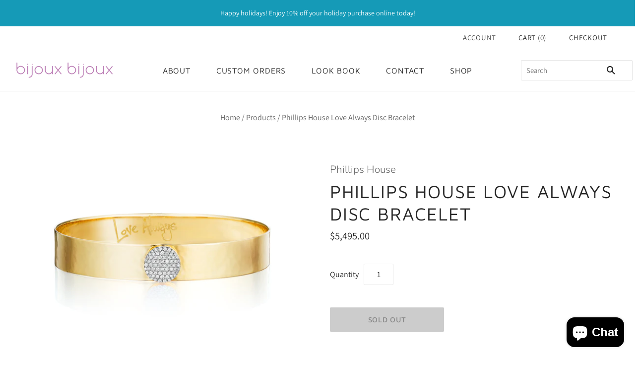

--- FILE ---
content_type: image/svg+xml
request_url: https://bijouxbijouxjewelry.com/cdn/shop/t/6/assets/close-icon.svg?v=10995484173163861811632861585
body_size: -343
content:
<?xml version="1.0" encoding="UTF-8" standalone="no"?>
<svg width="37px" height="36px" viewBox="0 0 37 36" version="1.1" xmlns="http://www.w3.org/2000/svg" xmlns:xlink="http://www.w3.org/1999/xlink">
    <!-- Generator: Sketch 3.7.2 (28276) - http://www.bohemiancoding.com/sketch -->
    <title>Group</title>
    <desc>Created with Sketch.</desc>
    <defs></defs>
    <g id="Page-1" stroke="none" stroke-width="1" fill="none" fill-rule="evenodd">
        <g id="Group" transform="translate(0.000000, -1.000000)" fill="#5C5C5C">
            <rect id="Rectangle-1" transform="translate(18.500000, 19.000000) rotate(-315.000000) translate(-18.500000, -19.000000) " x="17" y="-5" width="3" height="48"></rect>
            <rect id="Rectangle-1" transform="translate(18.500000, 19.000000) scale(-1, 1) rotate(-315.000000) translate(-18.500000, -19.000000) " x="17" y="-5" width="3" height="48"></rect>
        </g>
    </g>
</svg>

--- FILE ---
content_type: text/javascript
request_url: https://cdn.shopify.com/extensions/019ab8b7-b405-72b9-87ae-0de484e56781/pagefly-page-builder-200/assets/pagefly-product-media.js
body_size: 9768
content:
function _defineProperty(e,t,i){return(t=_toPropertyKey(t))in e?Object.defineProperty(e,t,{value:i,enumerable:!0,configurable:!0,writable:!0}):e[t]=i,e}function _toPropertyKey(e){e=_toPrimitive(e,"string");return"symbol"==typeof e?e:e+""}function _toPrimitive(e,t){if("object"!=typeof e||!e)return e;var i=e[Symbol.toPrimitive];if(void 0===i)return("string"===t?String:Number)(e);i=i.call(e,t||"default");if("object"!=typeof i)return i;throw new TypeError("@@toPrimitive must return a primitive value.")}class _pf_MediaGallery{constructor(e,t,i=0){_defineProperty(this,"isZoom",!1),_defineProperty(this,"transformState",{scale:1,transX:0,transY:0}),_defineProperty(this,"pointState",{startX0:null,startY0:null,endX0:null,endY0:null,startX1:null,startY1:null,endX1:null,endY1:null}),_defineProperty(this,"twoTouchesMoveTimeStamp",0),_defineProperty(this,"loaded",!1),this.getDevice(),this.media=[...e],this.index=i,this.$GalleryEl=document.createElement("div"),t.appendChild(this.$GalleryEl)}load(){this.loadCSS(),this.fillHtmlIntoContainer(),this.getElement(),this.initEvent(),this.loaded=!0}getDevice(){this.isTouchDevice=["mobile","tablet"].includes(_pf_getDevice()),this.isTouchDevice?this.limit=5:this.limit=10}fillHtmlIntoContainer(){this.$GalleryEl.classList.add("pf-gallery-container","pf-gallery-hide");var e=this.media.map((e,t)=>_pf_MediaGallery.html.item(e.preview_image.src,t,e.media_type)).join("");this.$GalleryEl.innerHTML=_pf_MediaGallery.html.container(this.media[0].preview_image.src,e,this.media.length)}getElement(){var e=_pf_MediaGallery.selector;this.$master=this.$GalleryEl.querySelector(e.master),this.$masterImg=this.$master.querySelector("img"),this.$List=this.$GalleryEl.querySelector(e.list),this.$Items=this.$List.querySelectorAll(e.item),this.$hint=this.$GalleryEl.querySelector(e.hint)}initEvent(){this.isTouchDevice?(this.$masterImg.addEventListener("touchstart",this.touchStartHandler.bind(this),{passive:!0}),this.$masterImg.addEventListener("touchmove",this.touchMoveHandler.bind(this)),this.$masterImg.addEventListener("touchend",this.touchEndHandler.bind(this)),this.$masterImg.addEventListener("click",this.touchEndHandler.bind(this)),this.handleSwipe()):(this.$masterImg.addEventListener("mousedown",this.handleMouseDown.bind(this)),this.$masterImg.addEventListener("mouseup",this.handleMouseUp.bind(this))),this.$masterImg.addEventListener("load",this.onLoadedMasterImageHandler.bind(this)),this.$GalleryEl.addEventListener("click",this.handleClickEvent.bind(this))}handleMouseDown(e){if(this.pointState.startX0=e.pageX,this.pointState.startY0=e.pageY,this.pointState.endX0=e.pageX,this.pointState.endY0=e.pageY,this.isZoom){let e=this.moveZoomedImageOnDesktopHandler.bind(this);window.addEventListener("mousemove",e),window.addEventListener("mouseup",()=>{window.removeEventListener("mousemove",e)})}}handleMouseUp(e){this.pointState.endX0===e.pageX&&this.pointState.endY0===e.pageY&&this.toggleZoom()}moveZoomedImageOnDesktopHandler(e){e.preventDefault(),this.updateStyleOnMovingZoomedImage({pageX:e.pageX,pageY:e.pageY})}touchStartHandler(e){e.preventDefault(),1===e.touches.length&&(this.pointState={...this.pointState,startX0:e.touches[0].pageX,startY0:e.touches[0].pageY}),2===e.touches.length&&(this.pointState={...this.pointState,startX0:e.touches[0].pageX,startY0:e.touches[0].pageY,startX1:e.touches[1].pageX,startY1:e.touches[1].pageY})}touchMoveHandler(e){e.preventDefault();var t=e.timeStamp-this.twoTouchesMoveTimeStamp<300;1===e.touches.length&&1<this.transformState.scale&&!t&&this.updateStyleOnMovingZoomedImage({pageX:e.touches[0].pageX,pageY:e.touches[0].pageY}),2===e.touches.length&&(this.twoTouchesMoveTimeStamp=e.timeStamp,this.updateStyleOnPinchingZoomingImage({pageX:e.touches[0].pageX,pageY:e.touches[0].pageY},{pageX:e.touches[1].pageX,pageY:e.touches[1].pageY}))}touchEndHandler(e){this.pointState=null}updateStyleOnMovingZoomedImage(e){var t=this.getTranslateRange(),i=(e.pageX-this.pointState.startX0)/this.transformState.scale,a=(e.pageY-this.pointState.startY0)/this.transformState.scale;let r=i+this.transformState.transX,s=a+this.transformState.transY;Math.abs(r)>Math.abs(t.x)&&(r=0<r?t.x:-t.x),Math.abs(s)>Math.abs(t.y)&&(s=0<s?t.y:-t.y),this.$masterImg.style.transform=`scale(${this.transformState.scale}) translate(${r}px, ${s}px)`,this.transformState.transX=r,this.transformState.transY=s,this.pointState.startX0=e.pageX,this.pointState.startY0=e.pageY}updateStyleOnPinchingZoomingImage(e,t){var i=this.getDistanceBetweenTwoPoints({point0:{x:this.pointState.startX0,y:this.pointState.startY0},point1:{x:this.pointState.startX1,y:this.pointState.startY1}}),a=this.getDistanceBetweenTwoPoints({point0:{x:e.pageX,y:e.pageY},point1:{x:t.pageX,y:t.pageY}}),a=Math.abs(a/i);let r=isNaN(a)?this.transformState.scale:a*this.transformState.scale,s=this.transformState.transX,d=this.transformState.transY;(r=8<r?8:r)<1&&(r=r<.25?.25:r,s=0,d=0),this.$masterImg.style.transform=`scale(${r}) translate(${s}px, ${d}px)`,this.transformState={scale:r,transX:s,transY:d},this.pointState={...this.pointState,startX0:e.pageX,startY0:e.pageY,startX1:t.pageX,startY1:t.pageY}}getDistanceBetweenTwoPoints(e){var{point0:e,point1:t}=e,i=e.x-t.x,e=e.y-t.y;return Math.sqrt(Math.pow(i,2)+Math.pow(e,2))}getTranslateRange(){var{offsetWidth:e,offsetHeight:t}=this.$master,{width:i,height:a}=this.$masterImg;return{x:Math.floor(Math.abs(i*this.transformState.scale-e)/(2*this.transformState.scale)),y:Math.floor(Math.abs(a*this.transformState.scale-t)/(2*this.transformState.scale))}}turnOnZoom(){var e=_pf_MediaGallery.desktopScale;this.isZoom=!0,this.$master.style.width="100%",this.$master.style.height="100%",this.$masterImg.style.cursor="move",this.$masterImg.style.transform=`scale(${e}) translate(0px, 0px)`,this.transformState={scale:e,transX:0,transY:0}}turnOffZoom(){this.$master.style.removeProperty("width"),this.$master.style.removeProperty("height"),this.$masterImg.style.cursor="zoom-in",this.$masterImg.style.transform="none",this.transformState={scale:1,transX:0,transY:0},this.isZoom=!1}toggleZoom(){this.isZoom?this.turnOffZoom():this.turnOnZoom()}show(e=-1){this.loaded||this.load(),this.$GalleryEl.classList.remove("pf-gallery-hide"),document.querySelector("body").classList.add("pf-gallery-open"),-1!==e&&(this.setImage(e),this.scrollItemToView(e))}hide(){document.querySelector("body").classList.remove("pf-gallery-open"),this.$GalleryEl.classList.add("pf-gallery-hide"),this.turnOffZoom()}handleClickEvent(e){e=e.target;e.closest(_pf_MediaGallery.selector.exit)?this.hide():e.closest(_pf_MediaGallery.selector.left)?this.setImage(this.index-1):e.closest(_pf_MediaGallery.selector.right)?this.setImage(this.index+1):e.closest(_pf_MediaGallery.selector.item)&&this.handleClickItem(e)}handleSelectMedia(e){var t=this.$master.querySelector(".video-wrapper");switch(t.innerHTML="",e.media_type){case"image":t.style.removeProperty("display"),t.style.removeProperty("width");break;case"model":var i=e.sources[0].url,a=e.preview_image.src;i&&_pf_loadModelViewer(t,i,a,e.alt),t.style.display="block";break;case"video":i=_pf_getVideoSrcOfHighestQuality(e.sources);i&&_pf_loadVideo(t,i),t.style.display="block";break;case"external_video":var{host:a,external_id:i}=e;a&&i&&_pf_loadExternalVideo(t,a,i),t.style.display="block"}}onLoadedMasterImageHandler(e){this.$masterImg.style.display="block"}setImage(e=0){if(e!==this.index){e<0?e=this.media.length-1:e>=this.media.length&&(e=0);for(let e=0;e<this.$master.children.length-1;e++)this.$master.children[e].style.display="none";this.turnOffZoom(),"image"===this.media[e].media_type?(this.$masterImg.src=this.media[e].preview_image.src,this.$hint.style.display="block"):(this.$masterImg.style.display="none",this.$hint.style.display="none"),this.handleSelectMedia(this.media[e]),this.$Items[this.index].removeAttribute("data-active"),this.scrollItemToView(e),this.$Items[e].setAttribute("data-active",""),this.index=e}}handleClickItem(e){e=e.closest(_pf_MediaGallery.selector.item);e=Number.parseInt(e.getAttribute("data-index"));this.setImage(e)}scrollItemToView(e){var t=this.$List;let i=this.$Items[e];var a=t.scrollLeft>i.offsetLeft,r=i.offsetLeft+i.offsetWidth>t.scrollLeft+t.offsetWidth;let s=null;if(a&&(s=i.offsetLeft-.75*i.offsetWidth,0===e)&&(s=0),r&&(a=i.offsetLeft+i.offsetWidth-(t.scrollLeft+t.offsetWidth),s=t.scrollLeft+a+.5*i.offsetWidth),null!==s&&this.$List.scroll({left:s,behavior:"smooth"}),null===s&&0===t.scrollLeft&&0===i.offsetLeft&&0!==e){let e=null;e=setInterval(()=>{i.offsetLeft&&(clearInterval(e),this.$List.scroll({left:i.offsetLeft-.75*i.offsetWidth,behavior:"smooth"}))},100)}}handleSwipe(){var e=this.$masterImg;let i=70,a={x:0,time:0},r=0;e.addEventListener("touchstart",e=>{this.transformState.scale<=1&&1<e.touches.length&&(r=e.timeStamp),this.transformState.scale<=1&&e.changedTouches&&(a={x:e.changedTouches[0].clientX,time:e.timeStamp})},{passive:!0}),e.addEventListener("touchend",e=>{if(this.transformState.scale<=1&&e.timeStamp-r<500)return!1;var t;this.transformState.scale<=1&&1===e.changedTouches?.length&&0===e.touches.length&&(t=e.changedTouches[0].clientX-a.x,e.timeStamp-a.time<500)&&Math.abs(t)>i&&(t>i&&this.setImage(this.index-1),t<-i)&&this.setImage(this.index+1)})}loadCSS(){var e=window.__pagefly_setting__,t=document.createElement("link");t.rel="stylesheet",t.href=e.baseURL+"/static/assets/imageGallery.css?v="+e.pageflyVersion,document.head.appendChild(t)}}_defineProperty(_pf_MediaGallery,"desktopScale",2.5),_defineProperty(_pf_MediaGallery,"selector",{container:".pf-gallery-container",master:".pf-gallery-master",list:".pf-gallery-list",item:".pf-gallery-item",exit:".pf-gallery-exit",arrow:".pf-gallery-arrow",left:".pf-left",right:".pf-right",hint:".pf-gallery-hint"}),_defineProperty(_pf_MediaGallery,"classes",{hide:"pf-gallery-hide"}),_defineProperty(_pf_MediaGallery,"html",{container:(e,t,i)=>`
			<span class="pf-gallery-exit">&times;</span>
			<div class="pf-image-gallery">
				${1<i?`<span class="pf-gallery-arrow pf-left">${_pf_leftIcon}</span>
			  <span class="pf-gallery-arrow pf-right">${_pf_rightIcon}</span>`:""}
				<div class="pf-gallery-master">
				  <img draggable="false" src="${e}" alt="Master Image"/>
				  <div class="video-wrapper"></div>
				  <button class="pf-gallery-hint">Click or tap to zoom</button>
				 
				</div>
				<div class="pf-gallery-list">
					${t}
				</div>
			</div>

		`,item:(e,t,i)=>`
			<div class="pf-gallery-item" data-index="${t}" ${0===t?"data-active":""} 
            ${"image"===i?"data-image":""}
      >
				<img src="${e}&width=450" alt="Image item" loading="lazy" decoding="async" fetchpriority="low"/>
				<span class="icon-indicator">
				  ${"model"===i?_pf_modelIcon:_pf_videoIcon}
        </span>
			</div>
		`});let _pf_videoTypes={youtube:"https://www.youtube.com/embed/",vimeo:"https://player.vimeo.com/video/"},_pf_loadExternalVideo=(t,i,e)=>{i=_pf_videoTypes[i]+e;let a=t.querySelector("iframe");if(a)a.setAttribute("src",i),a.classList.remove("pf-hidden");else{let e=document.createElement("iframe");e.src=i,e.style.border="none",e.classList.add("featured-media"),t.prepend(e)}},_pf_loadVideo=(t,i)=>{let e=t.querySelector("video");if(e)e.setAttribute("src",i),e.removeAttribute("poster"),e.classList.remove("pf-hidden");else{let e=document.createElement("video");e.src=i,e.setAttribute("controls",""),e.classList.add("featured-media"),t.prepend(e)}},_pf_loadModelViewer=(t,i,a,r)=>{window.Shopify.loadFeatures([{name:"model-viewer",version:"1.12"}]);let e=t.querySelector("model-viewer");if(e)e.setAttribute("poster",a),e.setAttribute("src",i),e.setAttribute("alt",r),e.classList.remove("pf-hidden");else{let e=document.createElement("model-viewer");e.loading="eager",e.setAttribute("camera-controls",""),e.setAttribute("poster",a),e.setAttribute("src",i),e.setAttribute("alt",r),e.classList.add("featured-media"),t.prepend(e)}},_pf_getVideoSrcOfHighestQuality=t=>{let i=t[0];for(let e=1;e<t.length;e++)t[e].format===t[0].format&&t[e].height>i.height&&(i=t[e]);return i.url},_pf_mainSlider2=window.mainSlider2={},_pf_sliderList=window.sliderList={},_pf_maximumQuantityToUseOldLayoutPagination=7,_pf_ACCEPT_UPDATE_VARIANT_BY_IMAGE="accept-update-variant-by-image",_pf_handleReplaceTargetMediaToOriginalMedia=e=>{var t,i=e?.querySelector("template");i&&(t=i.content,e?.replaceChild(t.cloneNode(!0),e?.firstElementChild),(t=e?.firstElementChild?.querySelector("video"))&&(e=t.poster,t.poster=e),i.remove())},_pf_handleAddStyleScrollSnapType=e=>{e.container&&(e.container.style.scrollSnapType="x mandatory")},_pf_handleScrollToDefaultVariant=(e,t,i,a)=>{a.disableSlideshow&&(_pf_handleOriginalRatioMainMediaStyleWhenTurnOffSlideshow2(e,a),0<i)&&_pf_updateMainMediaWhenTurnOffSlideshow2(e,t,i-1,!0)},_pf_updateImageByVariant2=(e,t)=>{var i=_pf_mainSlider2[e],e=_pf_sliderList[e];let a=t?.featured_media?.id;a&&i&&(t=(_pf_getFrontEndSettings(i.container?.closest('[data-pf-type*="MediaMain"]'))||{}).disableSlideshow,t?(t=i.container?.closest(_pf_productMediaQueryString)?.getAttribute("data-product-id"),_pf_updateMainMediaWhenTurnOffSlideshow2(i,e,_pf_pageflyProducts[t].media.findIndex(e=>e.id===a),!0)):({slides:e,current:t}=i,e=e.findIndex(e=>e.getAttribute("data-media-id")===a.toString())+1,isNaN(e)||Number(e)===Number(t)||(i.container?.closest("."+_pf_ACCEPT_UPDATE_VARIANT_BY_IMAGE)&&i.container.setAttribute("data-no-move-again","true"),i.goto(e))))},_pf_updateProductMediaOutsideBox2=(e,t)=>{e?.length&&e.forEach(e=>{e=_pf_getProductMediaId2(e);_pf_updateImageByVariant2(e,t)})},_pf_getCurrentRatio=(e={})=>{var t=_pf_getDevice(),t=e?.[t]??"unset";return"unset"===t?e.all:t},_pf_mainSlider=window.mainSlider={},_pf_subSlider=window.subSlider={},_pf_dataCss="@keyframes splide-loading{0%{transform:rotate(0)}to{transform:rotate(1turn)}}.splide__container{position:relative;box-sizing:border-box}.splide__list{margin:0!important;padding:0!important;width:-webkit-max-content;width:max-content;will-change:transform}.splide.is-active .splide__list{display:flex}.splide__pagination{display:flex;align-items:center;flex-wrap:wrap;justify-content:center;padding:0;margin:7px 0 0;}.splide__pagination li{list-style-type:none;line-height:1;}.splide{visibility:hidden}.splide,.splide__slide{position:relative;outline:none}.splide__slide{box-sizing:border-box;list-style-type:none!important;margin:0;flex-shrink:0}.splide__slide img{vertical-align:bottom}.splide__slider{position:relative}.splide__spinner{position:absolute;top:0;left:0;right:0;bottom:0;margin:auto;display:inline-block;width:20px;height:20px;border-radius:50%;border:2px solid #999;border-left-color:transparent;animation:splide-loading 1s linear infinite}.splide__track{position:relative;z-index:0;overflow:hidden}.splide--draggable>.splide__track>.splide__list>.splide__slide{-webkit-user-select:none;user-select:none}.splide--fade>.splide__track>.splide__list{display:block}.splide--fade>.splide__track>.splide__list>.splide__slide{position:absolute;top:0;left:0;z-index:0;opacity:0}.splide--fade>.splide__track>.splide__list>.splide__slide.is-active{position:relative;z-index:1;opacity:1}.splide--rtl{direction:rtl}.splide--ttb>.splide__track>.splide__list{display:block}.splide--ttb>.splide__pagination{width:auto}.splide__arrow{position:absolute;z-index:1;top:50%;transform:translateY(-50%);width:2em;height:2em;border-radius:2px;display:flex;align-items:center;justify-content:center;border:none;padding:0;opacity:.7;background:#ccc}.splide__arrow svg{width:1.2em;height:1.2em}.splide__arrow:hover{cursor:pointer;opacity:.9}.splide__arrow:focus{outline:none}.splide__arrow--prev{left:1em}.splide__arrow--prev svg{transform:scaleX(-1)}.splide__arrow--next{right:1em}.splide__pagination__page{display:inline-block;width:8px;height:8px;background:#d9d9d9;border-radius:50% !important;margin:3px;padding:0!important;min-height:initial!important;transition:transform .2s linear;border:none;opacity:.5;min-width:initial;box-shadow:initial;background-blend-mode: multiply;mix-blend-mode: exclusion;}.splide__pagination__page.is-active{transform:scale(1.4);opacity:1;}.splide__pagination__page:hover{cursor:pointer;opacity:1;box-shadow:initial;}.splide__pagination__page:focus{outline:none}.splide__progress__bar{width:0;height:3px;background:#d9d9d9}.splide--nav>.splide__track>.splide__list>.splide__slide{border:3px solid transparent}.splide--nav>.splide__track>.splide__list>.splide__slide.is-active{border-color:#000}.splide--nav>.splide__track>.splide__list>.splide__slide:focus{outline:none}.splide--rtl>.splide__arrows .splide__arrow--prev,.splide--rtl>.splide__track>.splide__arrows .splide__arrow--prev{right:1em;left:auto}.splide--rtl>.splide__arrows .splide__arrow--prev svg,.splide--rtl>.splide__track>.splide__arrows .splide__arrow--prev svg{transform:scaleX(1)}.splide--rtl>.splide__arrows .splide__arrow--next,.splide--rtl>.splide__track>.splide__arrows .splide__arrow--next{left:1em;right:auto}.splide--rtl>.splide__arrows .splide__arrow--next svg,.splide--rtl>.splide__track>.splide__arrows .splide__arrow--next svg{transform:scaleX(-1)}.splide--ttb>.splide__arrows .splide__arrow,.splide--ttb>.splide__track>.splide__arrows .splide__arrow{left:50%;transform:translate(-50%)}.splide--ttb>.splide__arrows .splide__arrow--prev,.splide--ttb>.splide__track>.splide__arrows .splide__arrow--prev{top:1em}.splide--ttb>.splide__arrows .splide__arrow--prev svg,.splide--ttb>.splide__track>.splide__arrows .splide__arrow--prev svg{transform:rotate(-90deg)}.splide--ttb>.splide__arrows .splide__arrow--next,.splide--ttb>.splide__track>.splide__arrows .splide__arrow--next{top:auto;bottom:1em}.splide--ttb>.splide__arrows .splide__arrow--next svg,.splide--ttb>.splide__track>.splide__arrows .splide__arrow--next svg{transform:rotate(90deg)}.splide--ttb>.splide__pagination{display:flex;flex-direction:column;bottom:50%;left:auto;right:.5em;transform:translateY(50%)}",_pf_setActiveItemOnGridMode=(i,e)=>{e&&e.length&&e.forEach((e,t)=>{i!==t?e.removeAttribute("data-active"):e.setAttribute("data-active","true")})},_pf_updateImageByVariant=(e,t)=>{var i=_pf_mainSlider[e],e=_pf_subSlider[e];let a=t?.featured_media?.id;a&&i&&(t=(i?.Components.Elements.getSlides()).find(e=>e.slide.getAttribute("data-media-id")===a.toString())?.index,isNaN(t)||(i.root?.closest("."+_pf_ACCEPT_UPDATE_VARIANT_BY_IMAGE)&&i.root.setAttribute("data-no-move-again","true"),i.go(t),e&&e.go(t)))},_pf_updateVariantByImage=(e,t)=>{var i=parseInt(e.getAttribute("data-product-id")),a=e.closest('[data-pf-type="ProductBox"]'),a=a&&a.className,r=_pf_getElemIdByClassname(a),s=_pf_pageflyProducts[i],r=s?.pfCurrentVariant?.[r||_pf_OUTSIDE_BOX_KEY]?.id,s=s?.variants||[];let d=t?.slide?.dataset?.mediaId;t=s.find(e=>e.featured_media?.id===d);r!==t?.id&&t&&_pf_updateByCurrentVariant(i,t,a,!1,!0,e)},_pf_updateProductMediaOutsideBox=(e,t)=>{e?.length&&e.forEach(e=>{e=_pf_getProductMediaId(e);_pf_updateImageByVariant(e,t)})},_pf_updateARButton=(e,t)=>{e.querySelector(".pf-ar-btn")?.setAttribute("data-shopify-model3d-id",t)},_pf_showARButton=e=>{e=e?.querySelector(".pf-ar-btn-wrapper");e&&e.classList.contains("pf-ar-compatible")&&e.classList.remove("pf-ar-btn-hidden")},_pf_moved=!1,_pf_firstLoading=!1;window.mediaGallery={};let _pf_activeVideo,_pf_defaultIndexActive;function _pf_getProductMediaId2(e){e=e?.closest(_pf_productMediaQueryString);return _pf_getElemIdByClassname(e?.className)+e?.getAttribute("data-product-id")+"_"+e?.getAttribute("data-media-id")}async function _pf_handleShopifyProductMedia2(e){let c=_pf_getDevice();e=(e||document).querySelectorAll(_pf_productMediaQueryString);if(window.SnapSlider){for(let f of e){var u=_pf_getProductMediaId2(f);let _=f.querySelector(".product-media2-inner");if(!_pf_isElementInsideHiddenTabs(f)){let t=f.querySelector('[data-pf-type*="MediaMain"]');var m=f.querySelector('[data-pf-type="MediaList2"]'),h=f.querySelector('[data-pf-type*="MediaMain"] .pf-media-slider'),g=f.querySelector('[data-pf-type="MediaList2"] .pf-media-slider');let i=_pf_getFrontEndSettings(t),a=_pf_getFrontEndSettings(m),{navStyle:r,paginationStyle:s}=i,{navStyle:d,listLayout:e={}}=a,o=e[c]===_pf_LIST_LAYOUT.SLIDE;m=h.querySelectorAll(".pf-slide-main-media");let n=_pf_getIndexOfUserDefaultSource(f,m),l=(0===n&&_.classList.remove("product-media-loading"),_pf_handleReplaceTargetMediaToOriginalMedia(h),new window.SnapSlider(h,{id:h.getAttribute("data-id"),slides:".pf-slide-main-media",start:n,on:{load:e=>{_pf_handleAddStyleScrollSnapType(e),_pf_initVisibleObservers(e),_pf_handleSlidesScrollStop(e,i,c),_pf_handleHoverMedia2(e,t,i),_pf_handleOpenMediaGallery2(e,i,f),_pf_handleNavigationButtons(e,i,c,!1,_pf_sliderList),_pf_handlePaginationButtons(e,i,c),["pagination-style-2","pagination-style-3"].includes(s)&&e.slides.length>_pf_maximumQuantityToUseOldLayoutPagination&&_pf_handlePaginationButtonsWithNumberOfVariantsRemaining(e,i,c),_pf_handleClickMediaMain(e),_pf_updateActiveSlide2(e),_pf_handleScrollToDefaultVariant(e,_pf_sliderList,n,i)},"scroll.end":e=>{_pf_updateActiveSlide2(e,p),_pf_handleChangeMainMedia2(e,f),"none"!==r&&_pf_updateNavigationButtonsState(e,i,c),"none"!==s&&_pf_updatePaginationButtonsState(e,i,c),["pagination-style-2","pagination-style-3"].includes(s)&&e.slides.length>_pf_maximumQuantityToUseOldLayoutPagination&&_pf_updatePaginationButtonsWithNumberOfVariantsRemainingState(e),"none"!==d&&o&&_pf_updateNavigationButtonsState(p,a,c),_.classList.remove("product-media-loading")}}})),p=new window.SnapSlider(g,{id:g.getAttribute("data-id"),slides:".pf-slide-list-media",start:n,on:{load:e=>{o&&_pf_handleAddStyleScrollSnapType(e),o&&_pf_initVisibleObservers(e),o&&_pf_handleSlidesScrollStop(e,a,c),o&&_pf_handleNavigationButtons(l,a,c,!0,e),_pf_handleClickOnSliderMode(e,i,a,l,c),_pf_updateActiveSlide2(e),_pf_handleScrollToDefaultVariant(l,e,n,i)},"scroll.end":e=>{"none"!==d&&o&&_pf_updateNavigationButtonsState(e,a,c),_.classList.remove("product-media-loading")}}});window.mainSlider2[u]=l,window.sliderList[u]=p}}_pf_shouldLoadShopifyXR()&&_pf_loadShopifyXr()}}function _pf_getIndexOfUserDefaultSource(e,t){var i=e.getAttribute("data-product-id"),a=e.closest('div[data-pf-type="ProductBox"]'),i=_pf_pageflyProducts[i],{media:r=[]}=i||{},e=_pf_getFrontEndSettings(e)?.imageSource||"featured",s=window.location.search;let d=new URLSearchParams(s).get("variant");if("default-variant"===e&&a&&!d){let t=a.getAttribute("data-default-variant");return i?.variants?.find(e=>e.id==t)?.featured_media?.position}s=d?i?.variants?.findIndex(e=>e.id.toString()===d):-1;let o=i?.variants[0<s?s:0];return("variant"===e||0<=s)&&o&&o?.featured_media&&(a=r.findIndex(e=>{e=e.id;return o.featured_media.id===e}))?a+1:0}function _pf_handleOpenMediaGallery2(e,t,s){e=e.slides;let d=t?.disableSlideshow;t?.clickAction===_pf_CLICK_ACTION.SHOW_FULLSCREEN&&e.forEach((a,r)=>{a.addEventListener("click",()=>{if("image"===a.getAttribute("data-media-type")){var t=s.getAttribute("data-product-id"),i=_pf_pageflyProducts[t].media;window.mediaGallery[t]||(window.mediaGallery[t]=new _pf_MediaGallery(i,document.body));let e=r;if(d){let t=a.getAttribute("data-media-id");e=i.findIndex(e=>e?.id===+t)}window.mediaGallery[t].show(e)}})})}function _pf_handleChangeMainMedia2(e,t){var i,a=e.current-1,a=e.slides[a],r=a.getAttribute("data-media-type");t?.className?.includes(_pf_ACCEPT_UPDATE_VARIANT_BY_IMAGE)&&(i={slide:{dataset:{mediaId:a?.getAttribute("data-media-id")}}},e.container.getAttribute("data-no-move-again")||_pf_updateVariantByImage(t,i),e.container.removeAttribute("data-no-move-again")),"model"===r?(i=a.getAttribute("data-media-id"),_pf_updateARButton(t,i),_pf_showARButton(t),_pf_isTouchDevice||a.querySelector(".pf-mask").classList.add("pf-hidden")):_pf_hideARButton(t),"external_video"===r&&_pf_togglePlayExternalVideo("pause",(e=a.querySelector(".pf-media-wrapper")).querySelector("iframe"),e.getAttribute("data-video-host"))}function _pf_handleClickMediaMain(e){e=e.slides;e.forEach(a=>{a.registeredClickEvent||(a.registeredClickEvent=!0,a.addEventListener("click",()=>{var e,t,i=a.getAttribute("data-media-type");"model"===i&&_pf_isTouchDevice?(t=a.querySelector(".pf-mask")).classList.contains("pf-hidden")?t.classList.remove("pf-hidden"):t.classList.add("pf-hidden"):"external_video"===i&&(i=(t=a.querySelector(".pf-media-wrapper")).querySelector("iframe"),e=t.querySelector(".pf-mask-iframe"),t=t.getAttribute("data-video-host"),"false"===e.getAttribute("data-play")?(e.setAttribute("data-play","true"),_pf_togglePlayExternalVideo("play",i,t)):(e.setAttribute("data-play","false"),_pf_togglePlayExternalVideo("pause",i,t)))}))})}function _pf_handleClickOnSliderMode(a,e,r,s,d){let o=e?.disableSlideshow;a?.slides.forEach((e,i)=>{e.addEventListener("mousedown",e=>{e.stopPropagation(),"none"!==r?.paginationStyle&&_pf_updatePaginationButtonsState(s,r,d,i+1),a.slides.find(e=>e.getAttribute("data-active"))?.removeAttribute("data-active")?.setAttribute("aria-hidden",!0),a.slides[i].setAttribute("data-active",!0),a.slides[i].removeAttribute("aria-hidden");var e="none"!==r.navStyle,t=r.listLayout?.[d]===_pf_LIST_LAYOUT.SLIDE;e&&t&&_pf_updateNavigationButtonsState(a,r,d),o?_pf_updateMainMediaWhenTurnOffSlideshow2(s,a,i,!1):s.goto(i+1)})})}function _pf_handleFindModelOrVideo2(e){return e.find(e=>e.classList.contains("is-current")).querySelector(".pf-media-wrapper")}function _pf_handleMagnifierMedia2(e,t){e=e.slides;e.forEach(e=>{"image"!==e.getAttribute("data-media-type")&&!t||_pf_initZoomImage2(e)})}function _pf_changeProductMediaOnly2(e,t,i){var a,r;t!==i&&(a=e[t].querySelector("img"),r=e[i].querySelector("img"),a)&&r&&(_pf_moved=!0,e[t].appendChild(r),e[i].appendChild(a))}function _pf_handleHoverMedia2(e,o,n){let l=e.slides;if(!_pf_isTouchDevice&&n.hoverAction!==_pf_HOVER_ACTION.NONE){let s=e.current-1,d=(e,t)=>e===t?0:e+1;o.onmouseenter=function(){if(!_pf_moved){let t=e.current-1,i=t,a=t;var r=l.length-1;if(n.hoverAction===_pf_HOVER_ACTION.HOVER&&1<l.length&&!_pf_handleFindModelOrVideo2(l))switch(n.onHover){case _pf_ON_HOVER.NEXT_IMAGE:for(a=t<r?1+t:0;"image"!==l[a].getAttribute("data-media-type")||i===a;)a=a<r?a+1:0;_pf_changeProductMediaOnly2(l,t,a),i=a;break;case _pf_ON_HOVER.LAST_IMAGE:for(a=r;!("image"===l[a].getAttribute("data-media-type")&&0!==a||(a=a===t?a-2:a-1)<0););_pf_changeProductMediaOnly2(l,t,a),i=a;break;case _pf_ON_HOVER.RANDOM_IMAGE:for(;a=Math.floor(Math.random()*l.length),"image"!==l[a].getAttribute("data-media-type")||i===a;);_pf_changeProductMediaOnly2(l,t,a),i=a;break;case _pf_ON_HOVER.ALL_IMAGE:a=d(s,r);let e=0;for(;(a===t||"image"!==l[a].getAttribute("data-media-type"))&&(a=d(a,r),++e!==l.length););_pf_changeProductMediaOnly2(l,t,a),s=a}else n.hoverAction===_pf_HOVER_ACTION.MAGNIFIER&&_pf_handleMagnifierMedia2(e,n.disableSlideshow);o.onmouseleave=function(){n.hoverAction===_pf_HOVER_ACTION.HOVER&&(n.onHover===_pf_ON_HOVER.ALL_IMAGE?_pf_changeProductMediaOnly2(l,s,t):_pf_changeProductMediaOnly2(l,i,t),_pf_moved=!1)}}}}}function _pf_handleNavigationButtons(a,r,s,d=!1,o){var e=(d?o:a)?.container,t=e.querySelector(".pf-slider-prev"),e=e.querySelector(".pf-slider-next");let n=(_pf_getFrontEndSettings(a.container?.closest('[data-pf-type*="MediaMain"]'))||{}).disableSlideshow;"none"!==r?.navStyle&&_pf_updateNavigationButtonsState(d?o:a,r,s),e?.addEventListener("click",e=>{if(e.stopPropagation(),!e.detail||1===e.detail)if(n&&d&&o){var t=o.slides,i=t.length;let e=t.findIndex(e=>e.getAttribute("data-active"))+r?.slidesToScroll[s];e>=i&&(e=i-1),_pf_updateMainMediaWhenTurnOffSlideshow2(a,o,e,!0)}else{t=a.slides.length;if(a.current<t||!e.detail||1===e.detail){let e=a.current+r?.slidesToScroll[s];e>t&&(e=t),"none"!==r?.paginationStyle&&_pf_updatePaginationButtonsState(a,r,s,e),a.goto(e)}}}),t?.addEventListener("click",t=>{if(t.stopPropagation(),!t.detail||1===t.detail)if(n&&d&&o){t=o.slides;let e=t.findIndex(e=>e.getAttribute("data-active"))-r?.slidesToScroll[s];e<0&&(e=0),_pf_updateMainMediaWhenTurnOffSlideshow2(a,o,e,!0)}else if(1<a.current){let e=a.current-r?.slidesToScroll[s];e<1&&(e=1),"none"!==r?.paginationStyle&&_pf_updatePaginationButtonsState(a,r,s,e),a.goto(e)}})}function _pf_updateActiveSlide2(e,i){e=e.slides;let a=(i||{}).slides;e?.forEach((e,t)=>{e.classList.contains("is-current")?(e.setAttribute("data-active",!0),a&&(a[t].setAttribute("data-active",!0),a[t].classList.contains("is-visible")||i.goto(t+1))):(e.removeAttribute("data-active"),a&&a[t].removeAttribute("data-active"))})}function _pf_handleOriginalRatioMainMediaStyleWhenTurnOffSlideshow2(e,t){var i;"original"===_pf_getCurrentRatio(t.ratio)&&(e=(t=e.container).querySelector(".variant-image"),i=t.querySelector(".pf-media-wrapper"),t=t?.closest(_pf_productMediaQueryString)?.getAttribute("data-product-id"),t=(_pf_pageflyProducts[t]?.media)?.[0])&&(e.style.aspectRatio=t.preview_image.aspect_ratio,e.style.objectFit="contain",e.style.objectPosition="center top",i.style.paddingBottom=100/t.preview_image.aspect_ratio+"%")}function _pf_updateMainMediaWhenTurnOffSlideshow2(e,t,a,i=!1){i&&t&&t?.slides&&(t.slides.forEach((e,t)=>{var i="true"===e.getAttribute("data-active");t!==a||i?t!==a&&i&&e.removeAttribute("data-active"):e.setAttribute("data-active",!0)}),t.goto(a+1));var i=e.container,t=i.querySelector(".variant-image"),r=i.querySelector(".pf-media-wrapper"),e=i.querySelector(".pf-slide-main-media"),i=i?.closest(_pf_productMediaQueryString)?.getAttribute("data-product-id"),s=_pf_pageflyProducts[i].media[a];if(e.setAttribute("data-media-id",s.id),e.setAttribute("data-media-type",s.media_type),"image"===s.media_type)t.src.includes(s.src)||(i=t.src?.includes("https")?t.src?.split("https:")[1]:t.src,t.alt=s.alt,t.width=s.width,t.height=s.height,t.srcset=t.srcset?.replaceAll(i?.split("width")?.[0],s.src),t.src=s.src),r.style.display="none",t.style.display="block";else switch(t.style.display="none",r.style.display="block",r.innerHTML="",s.media_type){case"model":var d=(s.sources?.find(e=>"glb"===e.format))?.url,o=s.preview_image.src;d&&_pf_loadModelViewer(r,d,o,s.alt);break;case"video":d=s.sources[0].url;d&&_pf_loadVideo(r,d);break;case"external_video":var{host:o,external_id:d}=s;o&&d&&_pf_loadExternalVideo(r,o,d)}}function _pf_getProductMediaId(e){e=e?.closest('[data-pf-type="ProductMedia"]');return _pf_getElemIdByClassname(e?.className)+e.getAttribute("data-product-id")+"_"+e.getAttribute("data-media-id")}function _pf_isElementInsideHiddenTabs(t){if(t.closest('[data-pf-type="Tabs"]')){let e=t.parentElement;for(;e;){var i=getComputedStyle(e).display;if("none"===i)return!0;if("Tabs"===e.dataset.pfType)return!1;e=e.parentElement}return!1}}async function _pf_handleShopifyProductMedia(e){let t;for(let s of t=(e||document).querySelectorAll('[data-pf-type="ProductMedia"]')){let r=_pf_getProductMediaId(s);_pf_isElementInsideHiddenTabs(s)||await _pf_initSlider(s,(e,t,i,a)=>{i&&_pf_handleUpdateImageHeight(s,i),_pf_handleChangeMainMedia(s,e,t,i),_pf_handleClickMediaItem(s,t,i,a).catch(e=>console.log(e)),_pf_handleHoverMedia(s,e,t),_pf_handleOpenMediaGallery(s,t),window.mainSlider[r]=t,window.subSlider[r]=i,_pf_handleDefaultSource(s),i&&_pf_handleShowArrow(s)})}_pf_shouldLoadShopifyXR()&&_pf_loadShopifyXr()}function _pf_shouldLoadShopifyXR(){var e=["tablet","mobile"].includes(_pf_getDevice()),t=document.querySelectorAll(".pf-ar-btn-wrapper");return!(!e||!t.length||!_pf_checkARCompatible(_pf_getMobileOS())||(t.forEach(e=>{e.classList.add("pf-ar-compatible")}),0))}function _pf_loadShopifyXr(){window.Shopify.loadFeatures([{name:"shopify-xr",version:"1.0",onLoad:function e(){if(window.ShopifyXR){let t=[];document.querySelectorAll('.pf-ar-btn-wrapper.pf-ar-compatible [id^="ModelJSON-"]').forEach(e=>{t.push(JSON.parse(e.textContent)),e.remove()}),window.ShopifyXR.addModels(t),window.ShopifyXR.setupXRElements()}else document.addEventListener("shopify_xr_initialized",function(){e()})}}])}function _pf_handleShowArrow(e){var t=_pf_getFrontEndSettings(e)?.limit||{all:5,laptop:5,tablet:5,mobile:5},i=_pf_getDevice(),e=e.querySelector('[data-pf-type="ProductMediaList"]'),a=e.querySelector(".splide__arrows");e.querySelectorAll(".splide__track .splide__list .splide__slide").length<=t[i]&&a.classList.add("pf-hidden")}function _pf_handleUpdateImageHeight(e,t){var i,e=_pf_getFrontEndSettings(e)?.spacing||{all:"10px",laptop:"10px",tablet:"10px",mobile:"10px"},a=_pf_getDevice();t.Components.Elements.getSlides().length&&(i=t.options.perPage,e=parseInt(t.Components.Elements.getSlide(0).slide.style.width)-parseInt(e[a])*(i-1)/i,t.options={...t.options,fixedWidth:e,fixedHeight:e},e)&&t.emit("updated")}function _pf_handleDefaultSource(e){var t=e.getAttribute("data-product-id");let i=_pf_pageflyProducts[t].variants[0];var t=_pf_getFrontEndSettings(e)?.imageSource||"featured",e=_pf_getProductMediaId(e),a=_pf_mainSlider[e],e=_pf_subSlider[e];"variant"===t&&i&&i?.featured_media?(t=(a?.Components.Elements.getSlides()).find(e=>e.slide.getAttribute("data-media-id")===i.featured_media.id.toString()),t=isNaN(t?.index)?0:t.index,a.go(t),e&&e.go(t)):(a.go(0),e&&e.go(0))}async function _pf_initSlider(t,i){if(window.Splide||(a=document.createElement("style"),document.head.appendChild(a),a.appendChild(document.createTextNode(_pf_dataCss)),await _pf_loadJS("https://cdn.jsdelivr.net/npm/@splidejs/splide@2.4.21/dist/js/splide.min.js",document.body,!1,!0)),window.Splide){var a=t.querySelector('[data-pf-type="MainMedia"] .splide'),r=a.querySelector(".splide__pagination");r&&r.remove();let e=t.querySelector('[data-pf-type="ProductMediaList"] > div');r=new window.Splide(a,{type:"fade",arrows:!1,drag:!1,keyboard:!1});_pf_onMounted(a,r),_pf_onPaginationMounted(r),r.mount(),e?e.getAttribute("data-splide")?((t=new window.Splide(e,{type:"slide",perMove:1,pagination:!1,drag:!1})).on("arrows:mounted",function(){e&&e.parentNode.classList.remove("pf-splide-loading")}),t.mount(),i(a,r,t,e)):(e.parentNode.classList.remove("pf-splide-loading"),i(a,r,null,e)):i(a,r)}}function _pf_handleOpenMediaGallery(a,e){(_pf_getFrontEndSettings(a)||{}).clickAction===_pf_CLICK_ACTION.SHOW_FULLSCREEN&&e.on("click",e=>{var t,i;"image"===e.slide.getAttribute("data-media-type")&&(t=a.getAttribute("data-product-id"),i=_pf_pageflyProducts[t].media,window.mediaGallery[t]||(window.mediaGallery[t]=new _pf_MediaGallery(i,document.body)),window.mediaGallery[t].show(e.index))})}function _pf_updateSplideSettings(e,t){_pf_isTouchDevice&&(e.options={...e.options,...t},e.emit("updated"),console.log("splide update",e.options))}function _pf_togglePlayExternalVideo(e,t,i){"vimeo"===i?t.contentWindow.postMessage({method:e},_pf_VIMEO_ORIGIN):"play"===e?t.contentWindow.postMessage('{"event":"command","func":"playVideo","args":""}',_pf_YOUTUBE_ORIGIN):t.contentWindow.postMessage('{"event":"command","func":"pauseVideo","args":""}',_pf_YOUTUBE_ORIGIN)}function _pf_handleChangeMainMedia(a,r,s,i){s.on("move",e=>{var t;isNaN(e)&&(e=0),_pf_isTouchDevice?i&&i.go(e):(t=r?.parentNode.querySelector('[data-pf-type="ProductMediaList"]'))&&(t=Array.from(t?.querySelectorAll('[data-pf-type="MediaItem"]')),_pf_setActiveItemOnGridMode(e,t))}),s.on("moved",e=>{isNaN(e)&&(e=0);var t=s.Components.Elements.getSlide(e),i=t?.slide.getAttribute("data-media-type"),e=(s&&r&&_pf_firstLoading&&_pf_setDynamicHeight(s,r,e),_pf_firstLoading=!0,a?.className?.includes(_pf_ACCEPT_UPDATE_VARIANT_BY_IMAGE));e&&(s.root.getAttribute("data-no-move-again")||_pf_updateVariantByImage(a,t),s.root.removeAttribute("data-no-move-again")),("model"===i?(e=t.slide.getAttribute("data-media-id"),_pf_updateARButton(a,e),_pf_showARButton):_pf_hideARButton)(a),"model"!==i||_pf_isTouchDevice?"external_video"===i?_pf_activeVideo=t.slide:(_pf_activeVideo&&_pf_togglePlayExternalVideo("pause",(e=_pf_activeVideo.querySelector(".pf-media-wrapper")).querySelector("iframe"),e.getAttribute("data-video-host")),s.options.drag||_pf_updateSplideSettings(s,{drag:!0})):t.slide.querySelector(".pf-mask").classList.add("pf-hidden")}),s.on("click",e=>{var t,i=e.slide.getAttribute("data-media-type");"model"===i&&_pf_isTouchDevice?(t=e.slide.querySelector(".pf-mask"),s.options.drag?t.classList.add("pf-hidden"):t.classList.remove("pf-hidden"),_pf_updateSplideSettings(s,{drag:!s.options.drag})):"external_video"===i?(i=(t=e.slide.querySelector(".pf-media-wrapper")).querySelector("iframe"),e=t.querySelector(".pf-mask-iframe"),t=t.getAttribute("data-video-host"),"false"===e.getAttribute("data-play")?(e.setAttribute("data-play","true"),_pf_togglePlayExternalVideo("play",i,t)):(e.setAttribute("data-play","false"),_pf_togglePlayExternalVideo("pause",i,t))):s.options.drag||_pf_updateSplideSettings(s,{drag:!0})})}function _pf_setDynamicHeight(e,t,i){var i=e.Components.Elements.getSlide(i)?.slide||t.querySelector(".splide__slide.is-active"),a=_pf_getDevice();t.closest('[data-pf-type="MainMedia"]').classList.contains({all:"pf-lg-media-fixed-height",laptop:"pf-md-media-fixed-height",tablet:"pf-sm-media-fixed-height",mobile:"pf-media-fixed-height"}[a])||(t=i.getBoundingClientRect().height,(a=e.Components.Elements.list).style.height=t+"px",a.style.transition="height 0.5s ease")}function _pf_onMounted(t,i){i.on("mounted",()=>{var e=i.Components.Elements.getSlide(i.index);_pf_isTouchDevice?_pf_updateSplideSettings(i,{drag:!0}):"model"===e.slide.getAttribute("data-media-type")&&e.slide.querySelector(".pf-mask").classList.add("pf-hidden"),t.parentNode.style.removeProperty("--ratio"),t.parentNode.classList.remove("pf-splide-loading")})}function _pf_onPaginationMounted(e){e.on("pagination:mounted",e=>{1===e.items.length&&(e.list.style.visibility="hidden"),(e.list.querySelectorAll("li")||[]).forEach(e=>{e.addEventListener("click",function(e){e.stopPropagation()})})})}async function _pf_handleClickMediaItem(e,i,a,t){!a&&t?Array.from(t?.querySelectorAll('[data-pf-type="MediaItem"]')).forEach((e,t)=>{e.addEventListener("click",()=>{i.go(t)})}):a&&(a.on("inactive",e=>{e.slide.removeAttribute("data-active")}),a.on("click",e=>{var t=i?.index;a?.Components?.Elements?.slides[t]?.removeAttribute("data-active"),e.slide.setAttribute("data-active","true"),i.go(e.index),a.go(e.index)}),a.on("move",e=>{i.go(e),a.go(e),a.Components.Elements.getSlide(e)?.slide.setAttribute("data-active","true")}))}function _pf_handleFindModelOrVideo(e){return e.Components.Elements.track.querySelector(".is-active").querySelector(".pf-media-wrapper")}function _pf_handleMagnifierMedia(e,t){(_pf_getFrontEndSettings(e)||{}).hoverAction===_pf_HOVER_ACTION.MAGNIFIER&&t.Components.Elements.slides.forEach(e=>{"image"===e.getAttribute("data-media-type")&&_pf_initZoomImage2(e)})}function _pf_changeProductMediaOnly(e,t,i){e[t].classList.remove("is-active","is-visible"),e[i].classList.add("is-active","is-visible")}function _pf_handleHoverMedia(s,d,o){let n=_pf_getFrontEndSettings(s)||{},l=[];if(d.querySelectorAll(".splide__slide").forEach((e,t)=>{"image"===e.getAttribute("data-media-type")&&l.push(t)}),!_pf_isTouchDevice&&n.hoverAction!==_pf_HOVER_ACTION.NONE){let a=o.index,r=(e,t)=>e===t?0:e+1;d.onmouseenter=function(){let e=d.querySelectorAll(".splide__slide"),t=_pf_defaultIndexActive=o.index,i=l.length-1;if(n.hoverAction===_pf_HOVER_ACTION.HOVER&&1<l.length){if(_pf_handleFindModelOrVideo(o))return;n.onHover===_pf_ON_HOVER.NEXT_IMAGE?(t=l.indexOf(_pf_defaultIndexActive)+1<=i?l.indexOf(_pf_defaultIndexActive)+1:0,_pf_changeProductMediaOnly(e,_pf_defaultIndexActive,l[t])):n.onHover===_pf_ON_HOVER.LAST_IMAGE?l.includes(_pf_defaultIndexActive)&&(t=l.indexOf(_pf_defaultIndexActive),_pf_changeProductMediaOnly(e,a,l[0===t?i:t-1])):n.onHover===_pf_ON_HOVER.RANDOM_IMAGE?(t=Math.floor(Math.random()*l.length),_pf_changeProductMediaOnly(e,a,l[t])):((t=r(a,i))===_pf_defaultIndexActive&&(t=r(t,i)),_pf_changeProductMediaOnly(e,o.index,l[t]),a=t)}else _pf_handleMagnifierMedia(s,o);d.onmouseleave=function(){n.hoverAction===_pf_HOVER_ACTION.HOVER&&(n.onHover===_pf_ON_HOVER.LAST_IMAGE?_pf_changeProductMediaOnly(e,l[0===t?i:t-1],a):_pf_changeProductMediaOnly(e,l[t],o.index))}}}}function _pf_hideARButton(e){e=e?.querySelector(".pf-ar-btn-wrapper");e&&e.classList.add("pf-ar-btn-hidden")}_pf_handleShopifyProductMedia().catch(console.warn);